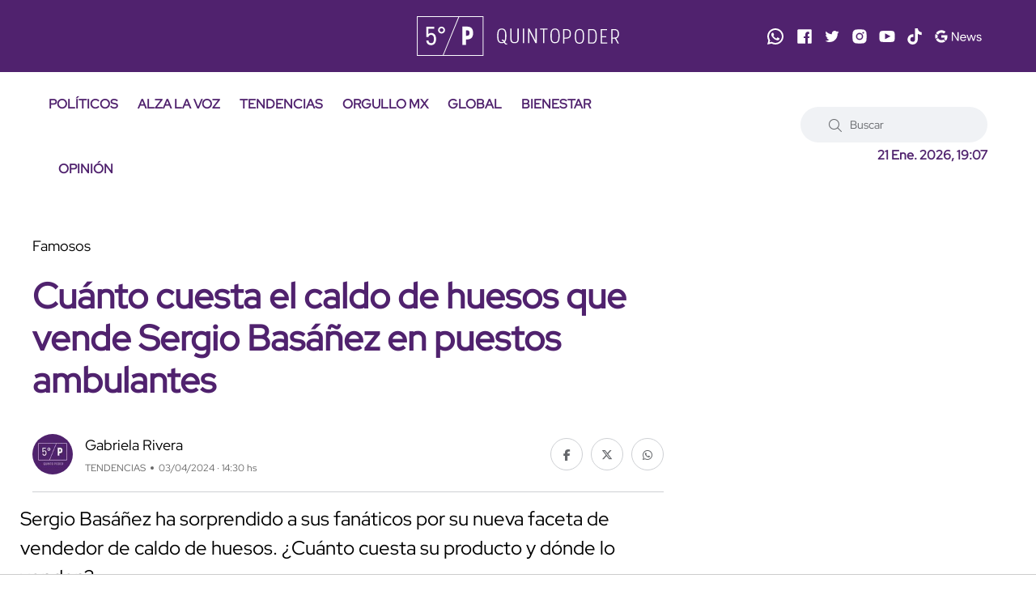

--- FILE ---
content_type: text/html; charset=utf-8
request_url: https://quinto-poder.mx/tendencias/2024/4/3/cuanto-cuesta-el-caldo-de-huesos-que-vende-sergio-basanez-en-puestos-ambulantes-28829.html
body_size: 12262
content:
<!--publishThread: 12:39:45.335 PM  --><!doctype html><html class="no-js" lang="es"><head><meta charset="utf-8"><meta name="viewport" content="width=device-width,minimum-scale=1,initial-scale=1"><meta http-equiv="Content-Type" content="text/html; charset=UTF-8" /><meta http-equiv="X-UA-Compatible" content="IE=edge"><meta content="es" name="lang" /><meta content="1 days" name="revisit-after" /><meta content="INDEX, FOLLOW, NOODP" name="robots" /><meta name="msapplication-TileColor" content="#50226d"><meta name="theme-color" content="#50226d"><meta name="description" content="Sergio Bas&aacute;&ntilde;ez ha sorprendido a sus fan&aacute;ticos por su nueva faceta de vendedor de caldo de huesos. &iquest;Cu&aacute;nto cuesta su producto y d&oacute;nde lo venden?"><meta name="news_keywords" content="Famosos,Espect&aacute;culos,Negocios"><meta name="keywords" content="Famosos,Espect&aacute;culos,Negocios"><meta property="og:site_name" content="Quinto Poder"><meta property="og:image" content="https://blob.quinto-poder.mx/images/2024/4/3/68286-focus-0-0-1280-720.webp"><meta property="og:image:alt" content="Sergio Bas&aacute;&ntilde;ez vende caldo de huesos"><meta property="og:image:width" content="1280"><meta property="og:image:height" content="720"><meta property="fb:app_id" content="1828540087376267"><meta property="og:type" content="article"><meta property="og:url" content="https://quinto-poder.mx/tendencias/2024/4/3/cuanto-cuesta-el-caldo-de-huesos-que-vende-sergio-basanez-en-puestos-ambulantes-28829.html"><meta property="og:title" content="Cu&aacute;nto cuesta el caldo de huesos que vende Sergio Bas&aacute;&ntilde;ez en puestos ambulantes"><meta property="og:description" content="Sergio Bas&aacute;&ntilde;ez ha sorprendido a sus fan&aacute;ticos por su nueva faceta de vendedor de caldo de huesos. &iquest;Cu&aacute;nto cuesta su producto y d&oacute;nde lo venden?"><meta property="og:locale" content="es_LA"><meta name="twitter:card" content="summary_large_image"><meta name="twitter:title" content="Cu&aacute;nto cuesta el caldo de huesos que vende Sergio Bas&aacute;&ntilde;ez en puestos ambulantes"><meta name="twitter:image" content="https://blob.quinto-poder.mx/images/2024/4/3/68286-focus-0-0-1280-720.webp"><meta name="twitter:domain" content="https://quinto-poder.mx"><meta name="twitter:description" content="Sergio Bas&aacute;&ntilde;ez ha sorprendido a sus fan&aacute;ticos por su nueva faceta de vendedor de caldo de huesos. &iquest;Cu&aacute;nto cuesta su producto y d&oacute;nde lo venden?"><link rel="apple-touch-icon" sizes="180x180" href="https://blob.quinto-poder.mx/imgs/favicons/apple-touch-icon.png"><link rel="icon" type="image/png" sizes="32x32" href="https://blob.quinto-poder.mx/imgs/favicons/favicon-32x32.png"><link rel="icon" type="image/png" sizes="16x16" href="https://blob.quinto-poder.mx/imgs/favicons/favicon-16x16.png"><title>Cu&aacute;nto cuesta el caldo de huesos que vende Sergio Bas&aacute;&ntilde;ez en puestos ambulantes - Quinto Poder</title><link rel="canonical" href="https://quinto-poder.mx/tendencias/2024/4/3/cuanto-cuesta-el-caldo-de-huesos-que-vende-sergio-basanez-en-puestos-ambulantes-28829.html"><script type="application/ld+json">{"@context":"http://schema.org","@type":"NewsArticle","mainEntityOfPage":{"@type":"WebPage","@id":"https://quinto-poder.mx/tendencias/2024/4/3/cuanto-cuesta-el-caldo-de-huesos-que-vende-sergio-basanez-en-puestos-ambulantes-28829.html"},"headline":"Cu&aacute;nto cuesta el caldo de huesos que vende Sergio Bas&aacute;&ntilde;ez en puestos ambulantes","image":["https://blob.quinto-poder.mx/images/2024/4/3/68286-focus-0-0-1280-720.webp","https://blob.quinto-poder.mx/images/2024/4/3/68286-focus-0-0-850-638.webp","https://blob.quinto-poder.mx/images/2024/4/3/68286-focus-0-0-638-638.webp"],"datePublished":"2024-04-03T14:30:00-06:00","dateModified":"2024-08-05T01:48:09-06:00","author":{"@type":"Person","name":"Gabriela Rivera","url":"https://quinto-poder.mx/autor/gabriela-rivera.html"},"publisher":{"@type":"Organization","name":"Quinto Poder","logo":{"@type":"ImageObject","url":"https://blob.quinto-poder.mx/imgs/logo_amp.webp","width":"220","height":"60"}},"articleSection":"Tendencias","description":"Sergio Bas&aacute;&ntilde;ez ha sorprendido a sus fan&aacute;ticos por su nueva faceta de vendedor de caldo de huesos. &iquest;Cu&aacute;nto cuesta su producto y d&oacute;nde lo venden?","keywords":"Famosos,Espect&aacute;culos,Negocios"}</script><script type="application/ld+json">{"@context":"http://schema.org","@type":"NewsMediaOrganization","name":"Quinto Poder","legalName": "Proabri, S.A.P.I. de C.V.","logo":{"@context":"http://schema.org","@type":"ImageObject","url":"https://blob.quinto-poder.mx/imgs/main-logo.svg?v2"},"url":"https://quinto-poder.mx/","@id":"https://quinto-poder.mx/#publisher","sameAs":["https://www.facebook.com/quintopodermex/","https://twitter.com/quintopodermex/","https://www.instagram.com/quintopoder_mex/","https://www.youtube.com/channel/UCSB5uPB57ibnweL8Hjf-PLQ","https://www.tiktok.com/@quintopower","https://news.google.com/publications/CAAqBwgKMOmh-wowzM7zAg"]}</script><script type="application/ld+json">{"@context":"https://schema.org","@type":"Organization","name":"Quinto Poder","legalName":"Proabri, S.A.P.I. de C.V.","url":"https://quinto-poder.mx/","logo":{"@context":"http://schema.org","@type":"ImageObject","url":"https://blob.quinto-poder.mx/imgs/main-logo.svg?v2"},"address":{"@type":"PostalAddress","addressLocality":"Ciudad de Mexico, Mexico","postalCode":"05120","streetAddress":"Paseo de los Tamarindos 400 A Torre 1, Piso 3"}}</script><link rel="stylesheet" href="https://blob.quinto-poder.mx/css/op/styles.pure4.css?v=1"><script>
    document.addEventListener('DOMContentLoaded', function () {setTimeout(function () { let scripts = ['https://securepubads.g.doubleclick.net/tag/js/gpt.js','https://tags.refinery89.com/quintopodermx.js','https://www.googletagmanager.com/gtag/js?id=G-EXC6D12C5K'];scripts.forEach(function (src) {let script = document.createElement('script');script.src = src;script.async = true;document.body.appendChild(script);});}, 800);let scriptsLoaded = false;function loadScriptsOnScroll() {if (scriptsLoaded) return;scriptsLoaded = true;let oneSignalScript = document.createElement('script');oneSignalScript.src = 'https://cdn.onesignal.com/sdks/OneSignalSDK.js';oneSignalScript.async = true;oneSignalScript.onload = function () {window.OneSignal = window.OneSignal || [];OneSignal.push(function () {OneSignal.init({appId: "2b8d18fb-758c-4411-9c75-6a225ad0818f",safari_web_id: "web.onesignal.auto.1a908d8f-b1c2-454b-a8c2-6bb9d82d2555",notifyButton: {enable: true,},});});};document.body.appendChild(oneSignalScript);let mailchimpScript = document.createElement('script');mailchimpScript.src = 'https://chimpstatic.com/mcjs-connected/js/users/597c5a073885cf5e2ad2c36d8/755ad88100610fb38fa2c33e9.js';mailchimpScript.async = true;document.body.appendChild(mailchimpScript);}window.addEventListener('scroll', loadScriptsOnScroll, { once: true });});
</script><script>
    window.dataLayer = window.dataLayer || [];function gtag() { dataLayer.push(arguments); }gtag('js', new Date());gtag('config', 'G-EXC6D12C5K');
</script><script>
    var googletag = googletag || {};googletag.cmd = googletag.cmd || [];googletag.cmd.push(function () {googletag.pubads().setTargeting("sitio", "quinto-poder");googletag.pubads().enableSingleRequest();googletag.enableServices();});
</script><meta property="fb:pages" content="1792946147600713" /><script async='async' src='https://securepubads.g.doubleclick.net/tag/js/gpt.js'></script><script>
    var googletag = googletag || {}; googletag.cmd = googletag.cmd || [];  googletag.cmd.push(function () {googletag.pubads().setTargeting("sitio", "quinto-poder");googletag.pubads().enableSingleRequest();googletag.enableServices();});
</script><style>
    body {
        caret-color:transparent;
    }
</style></head><body><div class="main-wrapper"><!-- ctrlHeader_Inicio --><!-- Start Header --><header class="header axil-header header-style-6  header-light header-sticky "><div class="header-top"><div class="row align-items-center"><div class="col-lg-3 col-md-6 col-sm-6 col-xl-4"></div><div class="col-lg-2 col-md-6 col-sm-6 col-xl-4"><div class="logo text-center"><a href="/" title="Quinto Poder"><img width="250" height="50" src="https://blob.quinto-poder.mx/html/assets/images/logo/main-logo.svg" alt="Quinto Poder" title="Quinto Poder"></a></div></div><div class="col-lg-7 col-md-12 col-sm-12 col-xl-4 d-none d-xl-block"><div class="redes justify-content-end alineacionmovil"><a href="https://www.whatsapp.com/channel/0029VaEr8Xr23n3apximj51N" title="Sigue a Quinto Poder en Whatsapp" target="_blank" rel="nofollow noopener"><svg xmlns="http://www.w3.org/2000/svg" xmlns:xlink="http://www.w3.org/1999/xlink" viewBox="0,0,256,256" width="24px" height="24px"><g fill="#ffffff" fill-rule="nonzero" stroke="none" stroke-width="1" stroke-linecap="butt" stroke-linejoin="miter" stroke-miterlimit="10" stroke-dasharray="" stroke-dashoffset="0" font-family="none" font-weight="none" font-size="none" text-anchor="none" style="mix-blend-mode: normal"><g transform="scale(10.66667,10.66667)"><path d="M12.01172,2c-5.506,0 -9.98823,4.47838 -9.99023,9.98438c-0.001,1.76 0.45998,3.47819 1.33398,4.99219l-1.35547,5.02344l5.23242,-1.23633c1.459,0.796 3.10144,1.21384 4.77344,1.21484h0.00391c5.505,0 9.98528,-4.47937 9.98828,-9.98437c0.002,-2.669 -1.03588,-5.17841 -2.92187,-7.06641c-1.886,-1.887 -4.39245,-2.92673 -7.06445,-2.92773zM12.00977,4c2.136,0.001 4.14334,0.8338 5.65234,2.3418c1.509,1.51 2.33794,3.51639 2.33594,5.65039c-0.002,4.404 -3.58423,7.98633 -7.99023,7.98633c-1.333,-0.001 -2.65341,-0.3357 -3.81641,-0.9707l-0.67383,-0.36719l-0.74414,0.17578l-1.96875,0.46484l0.48047,-1.78516l0.2168,-0.80078l-0.41406,-0.71875c-0.698,-1.208 -1.06741,-2.58919 -1.06641,-3.99219c0.002,-4.402 3.58528,-7.98437 7.98828,-7.98437zM8.47656,7.375c-0.167,0 -0.43702,0.0625 -0.66602,0.3125c-0.229,0.249 -0.875,0.85208 -0.875,2.08008c0,1.228 0.89453,2.41503 1.01953,2.58203c0.124,0.166 1.72667,2.76563 4.26367,3.76563c2.108,0.831 2.53614,0.667 2.99414,0.625c0.458,-0.041 1.47755,-0.60255 1.68555,-1.18555c0.208,-0.583 0.20848,-1.0845 0.14648,-1.1875c-0.062,-0.104 -0.22852,-0.16602 -0.47852,-0.29102c-0.249,-0.125 -1.47608,-0.72755 -1.70508,-0.81055c-0.229,-0.083 -0.3965,-0.125 -0.5625,0.125c-0.166,0.25 -0.64306,0.81056 -0.78906,0.97656c-0.146,0.167 -0.29102,0.18945 -0.54102,0.06445c-0.25,-0.126 -1.05381,-0.39024 -2.00781,-1.24024c-0.742,-0.661 -1.24267,-1.47656 -1.38867,-1.72656c-0.145,-0.249 -0.01367,-0.38577 0.11133,-0.50977c0.112,-0.112 0.24805,-0.2915 0.37305,-0.4375c0.124,-0.146 0.167,-0.25002 0.25,-0.41602c0.083,-0.166 0.04051,-0.3125 -0.02149,-0.4375c-0.062,-0.125 -0.54753,-1.35756 -0.76953,-1.85156c-0.187,-0.415 -0.3845,-0.42464 -0.5625,-0.43164c-0.145,-0.006 -0.31056,-0.00586 -0.47656,-0.00586z"></path></g></g></svg></a><a href="https://www.facebook.com/quintopodermex/" title="Sigue a Quinto Poder en Facebook" target="_blank" rel="nofollow noopener"><svg version="1.1" xmlns="http://www.w3.org/2000/svg" xmlns:xlink="http://www.w3.org/1999/xlink"
            x="0px" y="0px" width="20px" height="20px" viewBox="-1 -1 20 20"
            enable-background="new -1 -1 20 20" xml:space="preserve"><path id="svg_1" d="M16.91,0.255H1.605c-0.604,0-1.35,0.698-1.35,1.302V16.86c0,0.604,0.746,0.885,1.35,0.885h8.365v-6.803H8.029V9
             h1.941V7.022c0-2.25,1.104-3.853,3.113-3.853h1.746v2.915h-0.654c-1.092,0-1.289,0.391-1.289,1.484V9h2.383l-0.547,1.942h-1.836
             v6.803h4.021c0.604,0,0.836-0.281,0.836-0.885V1.557C17.746,0.953,17.512,0.255,16.91,0.255z" /></svg></a><a href="https://x.com/quintopodermex/" title="Sigue a Quinto Poder en Twitter" target="_blank" rel="nofollow noopener"><svg version="1.1" xmlns="http://www.w3.org/2000/svg" xmlns:xlink="http://www.w3.org/1999/xlink"
            x="0px" y="0px" width="20px" height="20px" viewBox="12.5 12.5 20 20"
            enable-background="new 12.5 12.5 20 20" xml:space="preserve"><path d="M31.113,17.155c-0.629,0.288-1.314,0.474-2.027,0.56c0.729-0.436,1.289-1.128,1.555-1.952
             c-0.686,0.404-1.438,0.7-2.248,0.855c-0.645-0.685-1.563-1.118-2.574-1.118c-1.952,0-3.54,1.585-3.54,3.537
             c0,0.28,0.032,0.545,0.094,0.801c-2.941-0.148-5.538-1.555-7.288-3.686c-0.303,0.521-0.474,1.127-0.474,1.772
             c0,1.23,0.622,2.311,1.571,2.94c-0.576-0.014-1.12-0.178-1.602-0.434v0.039c0,1.711,1.22,3.143,2.838,3.469
             c-0.295,0.078-0.614,0.125-0.934,0.125c-0.224,0-0.45-0.023-0.668-0.063c0.451,1.398,1.758,2.427,3.305,2.45
             c-1.213,0.948-2.737,1.517-4.386,1.517c-0.288,0-0.568-0.017-0.848-0.054c1.564,1.003,3.422,1.588,5.421,1.588
             c6.502,0,10.055-5.385,10.055-10.058c0-0.148-0.006-0.304-0.016-0.45C30.041,18.493,30.641,17.87,31.113,17.155z" /></svg></a><a href="https://www.instagram.com/quintopoder_mex/" title="Sigue a Quinto Poder en Instagram" target="_blank" rel="nofollow noopener"><svg version="1.1" xmlns="http://www.w3.org/2000/svg" xmlns:xlink="http://www.w3.org/1999/xlink"
            x="0px" y="0px" width="20px" height="20px" viewBox="12.5 12.5 20 20"
            enable-background="new 12.5 12.5 20 20" xml:space="preserve"><circle cx="22.5" cy="22.5" r="2.836" /><path d="M26.979,18.975c-0.556,0-1.004-0.447-1.004-1.002c0-0.553,0.448-1.003,1.002-1.003h0.002c0.554,0,1.002,0.449,1.002,1.003
             C27.98,18.528,27.532,18.975,26.979,18.975z M22.5,26.95c-2.458,0-4.45-1.991-4.45-4.45c0-2.458,1.992-4.45,4.45-4.45
             c2.457,0.003,4.447,1.994,4.449,4.45C26.949,24.958,24.958,26.95,22.5,26.95z M31.107,18.852c-0.03-2.727-2.232-4.93-4.959-4.96
             l-3.636-0.057L22.5,13.833l-3.649,0.058c-2.727,0.03-4.929,2.233-4.96,4.96l-0.057,3.636V22.5l0.057,3.65
             c0.031,2.725,2.233,4.928,4.96,4.959l3.636,0.056l0.013,0.002l3.648-0.058c2.727-0.031,4.93-2.234,4.959-4.959l0.059-3.636V22.5
             L31.107,18.852z" /></svg></a><a href="https://www.youtube.com/channel/UCSB5uPB57ibnweL8Hjf-PLQ" title="Sigue a Quinto Poder en Youtube" target="_blank" rel="nofollow noopener"><svg version="1.1" xmlns="http://www.w3.org/2000/svg" xmlns:xlink="http://www.w3.org/1999/xlink"
            x="0px" y="0px" width="20px" height="20px" viewBox="12.5 12.5 20 20"
            enable-background="new 12.5 12.5 20 20" xml:space="preserve"><path d="M20.022,18.702l6.819,3.613l-6.818,3.588L20.022,18.702z M31.865,18.792c-0.035-0.242-0.236-1.486-0.877-2.146
             c-0.777-0.826-1.654-0.91-2.075-0.951l-0.126-0.013c-2.488-0.182-6.254-0.184-6.291-0.184s-3.797,0.002-6.305,0.186l-0.102,0.011
             c-0.422,0.041-1.3,0.126-2.07,0.944c-0.649,0.667-0.85,1.916-0.885,2.164c-0.001,0.015-0.183,1.498-0.183,3.006v1.372
             c0,1.497,0.176,2.95,0.184,3.019c0.035,0.241,0.237,1.487,0.876,2.144c0.72,0.765,1.622,0.875,2.134,0.937
             c0.07,0.01,0.133,0.018,0.234,0.034c1.397,0.136,5.636,0.181,6.118,0.187h0.004c0.036,0,3.781-0.01,6.31-0.192l0.108-0.013
             c0.42-0.041,1.295-0.129,2.062-0.944c0.647-0.666,0.85-1.913,0.885-2.161c0-0.016,0.184-1.498,0.184-3.008v-1.372
             C32.048,20.313,31.873,18.858,31.865,18.792z" /></svg></a><a href="https://www.tiktok.com/@quintopower" title="Sigue a Quinto Poder en TikTok" target="_blank" rel="nofollow noopener"><svg xmlns="http://www.w3.org/2000/svg" width="20px" height="20px" viewBox="0 0 448 512"><path d="M448,209.91a210.06,210.06,0,0,1-122.77-39.25V349.38A162.55,162.55,0,1,1,185,188.31V278.2a74.62,74.62,0,1,0,52.23,71.18V0l88,0a121.18,121.18,0,0,0,1.86,22.17h0A122.18,122.18,0,0,0,381,102.39a121.43,121.43,0,0,0,67,20.14Z" /></svg></a><a href="https://news.google.com/publications/CAAqBwgKMOmh-wowzM7zAg?hl=es-419&gl=MX&ceid=MX%3Aes-419" title="Sigue a Quinto Poder en Google News" target="_blank" rel="nofollow noopener"><svg version="1.1" id="Layer_1" xmlns="http://www.w3.org/2000/svg"
            xmlns:xlink="http://www.w3.org/1999/xlink" x="0px" y="0px" width="58.561px" height="20px"
            viewBox="2.68 12.5 58.561 20" enable-background="new 2.68 12.5 58.561 20" xml:space="preserve"><g><g><path d="M24.554,17.253h1.577l5.445,8.646h0.06l-0.06-2.094v-6.552h1.289v10.856H31.53l-5.703-9.052h-0.06l0.06,2.094v6.958h-1.273V17.253z" /><path d="M36.49,27.823c-0.588-0.354-1.045-0.843-1.373-1.464c-0.328-0.62-0.492-1.321-0.492-2.102
                        c0-0.748,0.154-1.434,0.463-2.061c0.309-0.629,0.744-1.129,1.311-1.503c0.567-0.374,1.225-0.561,1.974-0.561
                        c0.758,0,1.416,0.17,1.971,0.508c0.558,0.34,0.983,0.808,1.283,1.403c0.298,0.596,0.447,1.278,0.447,2.045
                        c0,0.152-0.017,0.285-0.046,0.396h-6.112c0.03,0.586,0.172,1.08,0.424,1.484c0.253,0.406,0.574,0.709,0.963,0.912
                        c0.392,0.201,0.798,0.301,1.224,0.301c0.99,0,1.752-0.463,2.289-1.395l1.092,0.531c-0.333,0.627-0.786,1.123-1.356,1.486
                        c-0.571,0.364-1.262,0.547-2.069,0.547C37.738,28.354,37.076,28.175,36.49,27.823z M40.707,23.425
                        c-0.021-0.323-0.111-0.646-0.273-0.97c-0.162-0.324-0.416-0.598-0.766-0.819c-0.35-0.222-0.787-0.333-1.313-0.333
                        c-0.606,0-1.119,0.194-1.539,0.584c-0.42,0.39-0.694,0.902-0.825,1.538H40.707z" /><path d="M42.57,20.376h1.32l1.85,6.113h0.016l1.941-6.113h1.336l1.955,6.099h0.016l1.836-6.099h1.305l-2.504,7.733h-1.306
                         l-2.002-6.17l-1.985,6.17h-1.289L42.57,20.376z" /><path d="M55.827,27.771c-0.556-0.392-0.95-0.888-1.183-1.494l1.151-0.519c0.192,0.468,0.478,0.826,0.856,1.078
                        c0.38,0.254,0.798,0.381,1.252,0.381c0.484,0,0.898-0.1,1.242-0.297c0.345-0.196,0.517-0.479,0.517-0.842
                        c0-0.324-0.138-0.584-0.409-0.781c-0.271-0.196-0.702-0.366-1.288-0.508l-0.94-0.244c-0.617-0.149-1.123-0.407-1.518-0.771
                        c-0.395-0.365-0.591-0.834-0.591-1.411c0-0.445,0.133-0.837,0.399-1.174c0.27-0.34,0.625-0.601,1.07-0.782
                        c0.444-0.182,0.926-0.272,1.44-0.272c0.678,0,1.282,0.146,1.812,0.439c0.531,0.294,0.908,0.702,1.131,1.228l-1.121,0.516
                        c-0.344-0.688-0.957-1.032-1.836-1.032c-0.424,0-0.795,0.1-1.114,0.297c-0.318,0.197-0.479,0.449-0.479,0.75
                        c0,0.284,0.111,0.515,0.336,0.691c0.221,0.177,0.555,0.322,1,0.433l1.122,0.287c0.757,0.192,1.329,0.479,1.714,0.856
                        c0.385,0.381,0.576,0.842,0.576,1.388c0,0.477-0.137,0.893-0.408,1.252c-0.272,0.358-0.645,0.635-1.108,0.825
                        c-0.464,0.193-0.979,0.289-1.546,0.289C57.076,28.354,56.382,28.159,55.827,27.771z" /></g><g><path d="M11.713,17.839c1.128,0,2.141,0.388,2.937,1.149l2.203-2.203c-1.331-1.239-3.069-2.002-5.14-2.002
                        c-2.801,0-5.241,1.501-6.583,3.739l2.532,1.909C8.405,18.915,9.932,17.839,11.713,17.839z" /><path d="M18.947,21.069h-7.234v2.414v0.31v0.246h0.319h0.419h3.396c-0.131,0.713-0.474,1.33-0.967,1.834l2.451,1.846
                        c1.117-1.303,1.756-3.047,1.756-5.078C19.087,22.096,19.039,21.571,18.947,21.069z" /><path d="M11.713,27.093c-1.801,0-3.341-1.104-4.072-2.649L5.08,26.307c1.329,2.288,3.792,3.84,6.633,3.84
                        c2.014,0,3.708-0.65,4.968-1.763l-2.55-1.924C13.472,26.854,12.66,27.093,11.713,27.093z" /><path d="M7.174,22.464c0-0.387,0.063-0.762,0.157-1.127l-2.63-1.981c-0.422,0.951-0.67,2.002-0.67,3.108
                        c0,1.068,0.227,2.086,0.621,3.013l2.659-1.933C7.226,23.195,7.174,22.836,7.174,22.464z" /></g></g></svg></a></div></div></div></div><div class="header-bottom"><div class="row justify-content-between align-items-center"><div class="col-xl-8 col-12"><div class="mainmenu-wrapper d-none d-xl-block"><nav class="mainmenu-nav"><style>
    /* Estilos espec&iacute;ficos para m&oacute;viles */
    @media only screen and (max-width: 600px) {
        .menu-hamb {
            color: white!important; /* Color del texto en m&oacute;viles */
        }
    }
</style><!-- Start Mainmanu Nav --><ul class="mainmenu"><li><a class="menu-hamb" href="/politicos/" title="Pol&iacute;ticos">POL&Iacute;TICOS</a></li><li><a class="menu-hamb" href="/alza-la-voz/" title="Alza La Voz">ALZA LA VOZ</a></li><li><a class="menu-hamb" href="/tendencias/" title="Tendencias">TENDENCIAS</a></li><li><a class="menu-hamb" href="/orgullomx/" title="Orgullo MX">ORGULLO MX</a></li><li><a class="menu-hamb" href="/global/" title="Global">GLOBAL</a></li><li><a class="menu-hamb" href="/bienestar/" title="Bienestar">BIENESTAR</a></li><li><a class="menu-hamb" href="/opinion/" title="Opini&oacute;n">OPINI&Oacute;N</a></li></ul><!-- End Mainmanu Nav --></nav></div></div><div class="col-xl-4 col-12"><div class="header-search d-flex flex-wrap align-items-center justify-content-center justify-content-xl-end"><form class="header-search-form d-sm-block d-none" action="/noticias/buscar/" method="get"><div class="axil-search form-group"><button type="submit" class="search-button" title="Buscar"><i class="fal fa-search"></i></button><input type="text" class="form-control" name="buscar" placeholder="Buscar"></div></form><div class="mobile-search-wrapper d-sm-none d-block"><button class="search-button-toggle" title="Buscar"><i class="fal fa-search"></i></button><form class="header-search-form" action="/noticias/buscar/" method="get"><div class="axil-search form-group"><button type="submit" class="search-button" title="Buscar"><i class="fal fa-search"></i></button><input type="text" class="form-control" placeholder="Buscar" name="buscar"></div></form></div><ul class="metabar-block"><li><span id="datetimecurrent" style="font-size: 16px; font-weight: bold; color: #50226e"></span></li></ul><!-- Start Hamburger Menu  --><div class="hamburger-menu d-block d-xl-none"><div class="hamburger-inner"><div class="icon"><i class="fal fa-bars"></i></div></div></div><!-- End Hamburger Menu  --></div></div></div></div></header><!-- Start Header --><!-- Start Mobile Menu Area  --><div class="popup-mobilemenu-area"><div class="inner" style="background: #50226ed6;"><div class="mobile-menu-top"><div class="logo"><a href="/" title="Quinto Poder"><img width="250" height="50" src="https://blob.quinto-poder.mx/html/assets/images/logo/main-logo.svg" alt="Quinto Poder" title="Quinto Poder"></a></div><div class="mobile-close"><div class="icon"><i class="fal fa-times" style="color: white;"></i></div></div></div><style>
    /* Estilos espec&iacute;ficos para m&oacute;viles */
    @media only screen and (max-width: 600px) {
        .menu-hamb {
            color: white!important; /* Color del texto en m&oacute;viles */
        }
    }
</style><!-- Start Mainmanu Nav --><ul class="mainmenu"><li><a class="menu-hamb" href="/politicos/" title="Pol&iacute;ticos">POL&Iacute;TICOS</a></li><li><a class="menu-hamb" href="/alza-la-voz/" title="Alza La Voz">ALZA LA VOZ</a></li><li><a class="menu-hamb" href="/tendencias/" title="Tendencias">TENDENCIAS</a></li><li><a class="menu-hamb" href="/orgullomx/" title="Orgullo MX">ORGULLO MX</a></li><li><a class="menu-hamb" href="/global/" title="Global">GLOBAL</a></li><li><a class="menu-hamb" href="/bienestar/" title="Bienestar">BIENESTAR</a></li><li><a class="menu-hamb" href="/opinion/" title="Opini&oacute;n">OPINI&Oacute;N</a></li></ul><!-- End Mainmanu Nav --></div></div><!-- End Mobile Menu Area  --><!-- ctrlHeader_Final --><!-- Start Post Single Wrapper  --><div class="post-single-wrapper axil-section-gap bg-color-white"><div class="container"><div class="row"><div class="col-lg-8"><!-- Start Banner Area --><div class="banner banner-single-post post-formate post-layout" style="padding-bottom: 1.5rem"><div class="container"><div class="row"><div class="col-lg-12"><!-- Start Single Slide  --><div class="content-block"><!-- Start Post Content  --><div class="post-content"><div class="post-cat"><span><span data-text='Famosos'>Famosos</span></span></div><h1 class="title">Cu&aacute;nto cuesta el caldo de huesos que vende Sergio Bas&aacute;&ntilde;ez en puestos ambulantes</h1><!-- Post Meta  --><div class="post-meta-wrapper"><div class="post-meta"><style>
            .post-meta .post-author-avatar {
                width: 15%;
            }

            @media (max-width: 768px) {
                .post-meta .post-author-avatar {
                    min-width: 17%;
                }
            }
        </style><div class="post-author-avatar border-rounded"><a href="https://quinto-poder.mx/autor/gabriela-rivera.html" title="Ir al perfil de Gabriela Rivera"><img 
                    data-src="https://blob.quinto-poder.mx/images/autordummy_50x50.webp"
                    srcset="https://blob.quinto-poder.mx/images/autordummy_50x50.webp 1x, https://blob.quinto-poder.mx/images/autordummy_100x100.webp 2x"
                    sizes="(max-width: 768px) 50px, 100px"
                    width="75" height="75"
                    alt="Gabriela Rivera"
                    title="Gabriela Rivera"></a></div><div class="content"><div class="post-author-name"><a class="hover-flip-item-wrapper" href="https://quinto-poder.mx/autor/gabriela-rivera.html" title="Gabriela Rivera"><span class="hover-flip-item"><span data-text="Gabriela Rivera">Gabriela Rivera</span></span></a></div><ul class="post-meta-list"><li>TENDENCIAS</li><li>03/04/2024 &middot; 14:30 hs</li></ul></div></div><ul class="social-icon icon-rounded-transparent md-size mb-4"><li><a href="https://www.facebook.com/sharer/sharer.php?u=https://quinto-poder.mx/tendencias/2024/4/3/cuanto-cuesta-el-caldo-de-huesos-que-vende-sergio-basanez-en-puestos-ambulantes-28829.html" target="_blank" title="Compartir Facebook"><i class="fab fa-facebook-f"></i></a></li><li><a href="https://twitter.com/intent/tweet?url=https://quinto-poder.mx/tendencias/2024/4/3/cuanto-cuesta-el-caldo-de-huesos-que-vende-sergio-basanez-en-puestos-ambulantes-28829.html" target="_blank" title="Compartir Twitter"><i class="fab fa-x-twitter"></i></a></li><li><a href="https://api.whatsapp.com/send?text=https://quinto-poder.mx/tendencias/2024/4/3/cuanto-cuesta-el-caldo-de-huesos-que-vende-sergio-basanez-en-puestos-ambulantes-28829.html" target="_blank" title="Compartir Whatsapp"><i class="fab fa-whatsapp"></i></a></li></ul></div></div><!-- End Post Content  --></div><!-- End Single Slide  --></div></div></div></div><!-- End Banner Area --><div class="axil-post-details"><style>
                                p.has-medium-font-size {
                                    font-size: 24px;
                                    line-height: 36px;
                                }

                                @media (max-width: 768px) {
                                    p.has-medium-font-size {
                                        font-size: 18px; 
                                        line-height: 28px;
                                    }
                                }
                            </style><p class="has-medium-font-size" style="margin:0;">
                                Sergio Bas&aacute;&ntilde;ez ha sorprendido a sus fan&aacute;ticos por su nueva faceta de vendedor de caldo de huesos. &iquest;Cu&aacute;nto cuesta su producto y d&oacute;nde lo venden?
                            </p><figure class="wp-block-image" style="margin-top: 1.5rem;"><picture><source media="(min-width: 800px)" srcset="https://blob.quinto-poder.mx/images/2024/4/3/68286-focus-0-0-1215-825.webp, https://blob.quinto-poder.mx/images/2024/4/3/68286-focus-0-0-1215-825.webp 2x"><source media="(min-width: 450px)" srcset="https://blob.quinto-poder.mx/images/2024/4/3/68286-focus-0-0-540-366.webp, https://blob.quinto-poder.mx/images/2024/4/3/68286-focus-0-0-540-366.webp 2x"><img src="https://blob.quinto-poder.mx/images/2024/4/3/68286-focus-0-0-540-366.webp"  srcset="https://blob.quinto-poder.mx/images/2024/4/3/68286-focus-0-0-540-366.webp" width="810" height="550" alt="Sergio Bas&aacute;&ntilde;ez vende caldo de huesos" title="Sergio Bas&aacute;&ntilde;ez vende caldo de huesos"></picture><figcaption><strong>Sergio Bas&aacute;&ntilde;ez vende caldo de huesos</strong><span class="creditos"> Cr&eacute;ditos: Instagram</span></figcaption></figure><div class="Cuerpo"><p><strong>Sergio Bas&aacute;&ntilde;ez,</strong> protagonista de famosas telenovelas como<strong> 'Amor en custodia' </strong>y 'Cuando seas m&iacute;a', sorprendi&oacute; a sus fan&aacute;ticos tras darse a conocer que la pausa en su<strong> carrera de actuaci&oacute;n </strong>se debe a que decidi&oacute; emprender un <strong>negocio de venta de caldo de huesos</strong>, el cual<strong> &eacute;l mismo promociona en bazares y ferias artesanales</strong>, donde ofrece muestras gratuitas de su producto a las personas. Muchos de sus seguidores decidieron apoyar su emprendimiento, pero una de las dudas m&aacute;s frecuentes es cu&aacute;nto cuesta el caldo de huesos y d&oacute;nde se puede comprar.</p><p>De acuerdo con las<strong> redes sociales de Baak, la marca del caldo de huesos que vende Sergio Bas&aacute;&ntilde;ez, </strong>el suplemento alimenticio se puede adquirir de forma presencial en bazares o ferias, aunque no tienen un establecimiento fijo, por lo que es importante estar pendiente de la cuenta de Instagram @baak.bonebroth, donde anuncian en qu&eacute; lugar estar&aacute;n vendiendo. Otra forma de adquirir el producto es mediante<strong> pedidos en WhatsApp</strong>, cuyo enlace tambi&eacute;n est&aacute; disponible en su perfil de Instagram, y cuentan con env&iacute;os a toda la rep&uacute;blica.</p><div class="dugout-video dugout-embed-eyJrZXkiOiIiLCJwIjoic295LXJlZmVyZWUiLCJwbCI6Ik52U0l4dTVtIn0="></div><div class="social-embed mb-4"><blockquote class="twitter-tweet"><p lang="es" dir="ltr">Sergio Bas&aacute;&ntilde;ez <a href="https://t.co/DDPx0M3kXp" title="pic.twitter.com/DDPx0M3kXp" target="_blank">pic.twitter.com/DDPx0M3kXp</a></p>&mdash; Andr&eacute;s Guzm&aacute;n P&eacute;rez (@AndresGuzman_92) <a href="https://twitter.com/AndresGuzman_92/status/1775260347416432820?ref_src=twsrc%5Etfw" title="April 2, 2024" target="_blank">April 2, 2024</a></blockquote>
<div class="lazyload" data-script="https://platform.twitter.com/widgets.js"></div></div><p>Seg&uacute;n la informaci&oacute;n proporcionada en su cuenta de WhatsApp empresarial, <strong>el caldo de huesos Baak se vende por caja,</strong> la cual <strong>tiene un costo de 999 pesos</strong>. Cada caja contiene 28 sobres de 140 ml cada uno y, seg&uacute;n se&ntilde;alan en uno de sus folletos informativos, cada sobre contiene la medida exacta que se debe consumir por d&iacute;a, por lo que solo es necesario calentar el polvo y servirlo. Tambi&eacute;n mencionan que no es necesario refrigerar el suplemento porque permanece fresco hasta por dos a&ntilde;os.</p><p>TE PUEDE INTERESAR:<a href="https://quinto-poder.mx/tendencias/2024/4/2/sergio-basanez-deja-las-telenovelas-ahora-vende-caldo-de-huesos-en-puestos-ambulantes-28782.html" target="_blank" title=" &iquest;Para qu&eacute; sirve el caldo de huesos que vende Sergio Bas&aacute;&ntilde;ez?"> &iquest;Para qu&eacute; sirve el caldo de huesos que vende Sergio Bas&aacute;&ntilde;ez?</a></p><div class="image-align-center"><figure class="theFigure"><img alt="" data-src="https://blob.quinto-poder.mx/images/2024/4/2/f768x1-68153_68280_5328-focus-0-0-768-658.webp" width="768" height="500" loading="lazy" layout="responsive" class="lazyload imgcuerpo i-amphtml-layout-responsive i-amphtml-layout-size-defined" title="Sergio Bas&aacute;&ntilde;ez vende caldo de hueso (Instagram)"><figcaption class="theCaption"><strong>Sergio Bas&aacute;&ntilde;ez vende caldo de hueso (Instagram)</strong></figcaption></figure></div><p>Gracias al &eacute;xito que ha tenido su caldo de huesos, recientemente <strong>Sergio Bas&aacute;&ntilde;ez anunci&oacute; que sac&oacute; a la venta un caldo de huesos especial para perros y gatos, </strong>el cual tambi&eacute;n tiene <strong>un costo de 999 pesos por caja. </strong>Dicho producto promete mejorar la digesti&oacute;n y favorecer la hidrataci&oacute;n de las mascotas, tambi&eacute;n ayuda con las articulaciones por su alto contenido de col&aacute;geno y fortalece el sistema inmunol&oacute;gico gracias a su alto contenido de minerales.</p><blockquote><p>"Ahora les tengo una sorpresa, sali&oacute; el caldo de hueso para mascota, para su perro o para su gato. &iquest;Qu&eacute; le parece? Est&aacute; sensacional, por favor pru&eacute;belo, ver&aacute; que a su mascota le va a encantar", comparti&oacute; el actor en un video que grab&oacute; desde el Bazar Arte Matilda, ubicado en Lienzo Charro del Pedregal, donde estuvo vendiendo personalmente sus suplementos.</p></blockquote><div class="image-align-center"><figure class="theFigure"><img alt="" data-src="https://blob.quinto-poder.mx/images/2024/4/3/f768x1-68284_68411_5050-focus-0-0-768-763.webp" width="768" height="500" loading="lazy" layout="responsive" class="lazyload imgcuerpo i-amphtml-layout-responsive i-amphtml-layout-size-defined" title="Sergio Bas&aacute;&ntilde;ez lanza caldo de huesos para mascotas (Instagram)"><figcaption class="theCaption"><strong>Sergio Bas&aacute;&ntilde;ez lanza caldo de huesos para mascotas (Instagram)</strong></figcaption></figure></div><h2>Otros negocios de Sergio Bas&aacute;&ntilde;ez</h2><p>Esta no es la primera vez que <strong>Sergio Bas&aacute;&ntilde;ez se aventura en el mundo de los negocios y alimentos.</strong> En 2020 abri&oacute; su propio <strong>restaurante llamado 'Momma', </strong>el cual est&aacute; ubicado en San Miguel de Allende, Guanajuato, y una de las cosas que llam&oacute; la atenci&oacute;n es que durante los primeros meses era el propio actor de telenovelas quien <strong>atend&iacute;a personalmente a los clientes</strong> y era posible verlo con un delantal negro mientras serv&iacute;a en las mesas del establecimiento.</p><blockquote><p>"Para m&iacute; fue un alivio tener esto porque yo ya estaba con el &aacute;nimo muy bajo en mi casa. Me dicen mis socios, ya vamos a abrir porque no te vienes para ac&aacute; y nos apoyas, y entonces decid&iacute; agarrar mis chivas y me vine. Ahora estoy aprendiendo porque en realidad yo tengo muy poco conocimiento de este negocio", declar&oacute; en 2020 a Ventaneando cuando abri&oacute; su restaurante.</p></blockquote><div class="image-align-center"><figure class="theFigure"><img alt="" data-src="https://blob.quinto-poder.mx/images/2024/4/3/f768x1-68285_68412_5050-focus-0-0-768-759.webp" width="768" height="500" loading="lazy" layout="responsive" class="lazyload imgcuerpo i-amphtml-layout-responsive i-amphtml-layout-size-defined" title="Sergio Bas&aacute;&ntilde;ez en su restaurante (Instagram)"><figcaption class="theCaption"><strong>Sergio Bas&aacute;&ntilde;ez en su restaurante (Instagram)</strong></figcaption></figure></div><p>&nbsp;S&iacute;guenos en <a href="https://whatsapp.com/channel/0029VaEr8Xr23n3apximj51N" target="_blank" title="nuestro canal de WhatsApp">nuestro canal de WhatsApp</a> y forma parte de la comunidad</p></div><span class="tags_temas">Temas</span><div class="tagcloud"><a href="/temas/famosos-94.html" class="tag label" title="Famosos">Famosos</a><a href="/temas/espectaculos-214.html" class="tag label" title="Espect&aacute;culos">Espect&aacute;culos</a><a href="/temas/negocios-363.html" class="tag label" title="Negocios">Negocios</a></div><h3>Notas Relacionadas</h3><div class='content-block trend-post post-order-list is-active'><div class="post-inner"><span class="post-order-list">1</span><div class="post-content"><div class="post-cat"><div class="post-cat-list"><a class="hover-flip-item-wrapper" href="/tendencias" title="Tendencias"><span class="hover-flip-item"><span data-text="Tendencias">Tendencias</span></span></a></div></div><h3 class="title"><a href="/tendencias/2024/10/01/wendy-guevara-reacciona-a-polemico-mensaje-de-adrian-marcelo-43265.html" title="Wendy Guevara reacciona a pol&eacute;mico mensaje de Adri&aacute;n Marcelo">Wendy Guevara reacciona a pol&eacute;mico mensaje de Adri&aacute;n Marcelo</a></h3><div class="post-meta-wrapper"><div class="post-meta"><div class="content"><div class="post-author-name"><a class="hover-flip-item-wrapper" href="https://quinto-poder.mx/autor/jared-macias.html" title="Jared Mac&iacute;as"><span class="hover-flip-item"><span data-text="Jared Mac&iacute;as">Jared Mac&iacute;as</span></span></a></div><ul class="post-meta-list"><li>01 de octubre de 2024</li></ul></div></div><!-- /tendencias/2024/10/01/wendy-guevara-reacciona-a-polemico-mensaje-de-adrian-marcelo-43265.html --><ul class="social-share-transparent justify-content-end"><li><a href="https://www.facebook.com/sharer/sharer.php?u=https://quinto-poder.mx/tendencias/2024/10/01/wendy-guevara-reacciona-a-polemico-mensaje-de-adrian-marcelo-43265.html" target="_blank" title="Compartir Facebook"><i class="fab fa-facebook-f"></i></a></li><li><a href="https://twitter.com/intent/tweet?url=https://quinto-poder.mx/tendencias/2024/10/01/wendy-guevara-reacciona-a-polemico-mensaje-de-adrian-marcelo-43265.html" target="_blank" title="Compartir Twitter"><i class="fab fa-x-twitter"></i></a></li><li><a href="https://api.whatsapp.com/send?text=https://quinto-poder.mx/tendencias/2024/10/01/wendy-guevara-reacciona-a-polemico-mensaje-de-adrian-marcelo-43265.html" target="_blank" title="Compartir Whatsapp"><i class="fab fa-whatsapp"></i></a></li></ul></div></div></div><div class="post-thumbnail"><a href="/tendencias/2024/10/01/wendy-guevara-reacciona-a-polemico-mensaje-de-adrian-marcelo-43265.html" title="Wendy Guevara reacciona a pol&eacute;mico mensaje de Adri&aacute;n Marcelo"><img class="lazyload" loading="lazy" src="https://blob.quinto-poder.mx/images/2024/10/01/casa-fam-focus-0-0-585-586.webp" data-src="https://blob.quinto-poder.mx/images/2024/10/01/casa-fam-focus-0-0-585-586.webp" alt="Wendy Guevara reacciona a pol&eacute;mico mensaje de Adri&aacute;n Marcelo" title="Wendy Guevara reacciona a pol&eacute;mico mensaje de Adri&aacute;n Marcelo" width="343" height="192"></a></div></div><div class='content-block trend-post post-order-list axil-control'><div class="post-inner"><span class="post-order-list">2</span><div class="post-content"><div class="post-cat"><div class="post-cat-list"><a class="hover-flip-item-wrapper" href="/tendencias" title="Tendencias"><span class="hover-flip-item"><span data-text="Tendencias">Tendencias</span></span></a></div></div><h3 class="title"><a href="/tendencias/2024/10/01/canelo-alvarez-respalda-a-sheinbaum-en-toma-de-protesta--43262.html" title="Es hist&oacute;rico para M&eacute;xico: Canelo &Aacute;lvarez respalda a Sheinbaum en toma de protesta">Es hist&oacute;rico para M&eacute;xico: Canelo &Aacute;lvarez respalda a Sheinbaum en toma de protesta</a></h3><div class="post-meta-wrapper"><div class="post-meta"><div class="content"><div class="post-author-name"><a class="hover-flip-item-wrapper" href="https://quinto-poder.mx/autor/mvazquez.html" title="Miguel V&aacute;zquez"><span class="hover-flip-item"><span data-text="Miguel V&aacute;zquez">Miguel V&aacute;zquez</span></span></a></div><ul class="post-meta-list"><li>01 de octubre de 2024</li></ul></div></div><!-- /tendencias/2024/10/01/canelo-alvarez-respalda-a-sheinbaum-en-toma-de-protesta--43262.html --><ul class="social-share-transparent justify-content-end"><li><a href="https://www.facebook.com/sharer/sharer.php?u=https://quinto-poder.mx/tendencias/2024/10/01/canelo-alvarez-respalda-a-sheinbaum-en-toma-de-protesta--43262.html" target="_blank" title="Compartir Facebook"><i class="fab fa-facebook-f"></i></a></li><li><a href="https://twitter.com/intent/tweet?url=https://quinto-poder.mx/tendencias/2024/10/01/canelo-alvarez-respalda-a-sheinbaum-en-toma-de-protesta--43262.html" target="_blank" title="Compartir Twitter"><i class="fab fa-x-twitter"></i></a></li><li><a href="https://api.whatsapp.com/send?text=https://quinto-poder.mx/tendencias/2024/10/01/canelo-alvarez-respalda-a-sheinbaum-en-toma-de-protesta--43262.html" target="_blank" title="Compartir Whatsapp"><i class="fab fa-whatsapp"></i></a></li></ul></div></div></div><div class="post-thumbnail"><a href="/tendencias/2024/10/01/canelo-alvarez-respalda-a-sheinbaum-en-toma-de-protesta--43262.html" title="Es hist&oacute;rico para M&eacute;xico: Canelo &Aacute;lvarez respalda a Sheinbaum en toma de protesta"><img class="lazyload" loading="lazy" src="https://blob.quinto-poder.mx/images/2024/10/01/canelo-alvarez-respalda-sheinbaum-focus-0-0-585-586.webp" data-src="https://blob.quinto-poder.mx/images/2024/10/01/canelo-alvarez-respalda-sheinbaum-focus-0-0-585-586.webp" alt="Es hist&oacute;rico para M&eacute;xico: Canelo &Aacute;lvarez respalda a Sheinbaum en toma de protesta" title="Es hist&oacute;rico para M&eacute;xico: Canelo &Aacute;lvarez respalda a Sheinbaum en toma de protesta" width="343" height="192"></a></div></div><div class='content-block trend-post post-order-list axil-control'><div class="post-inner"><span class="post-order-list">3</span><div class="post-content"><div class="post-cat"><div class="post-cat-list"><a class="hover-flip-item-wrapper" href="/tendencias" title="Tendencias"><span class="hover-flip-item"><span data-text="Tendencias">Tendencias</span></span></a></div></div><h3 class="title"><a href="/tendencias/2024/10/01/me-tiene-muy-contenta-paola-rojas-confirma-su-regreso-a-la-tv-43255.html" title="Me tiene muy contenta: Paola Rojas confirma su regreso a la TV">Me tiene muy contenta: Paola Rojas confirma su regreso a la TV</a></h3><div class="post-meta-wrapper"><div class="post-meta"><div class="content"><div class="post-author-name"><a class="hover-flip-item-wrapper" href="https://quinto-poder.mx/autor/jared-macias.html" title="Jared Mac&iacute;as"><span class="hover-flip-item"><span data-text="Jared Mac&iacute;as">Jared Mac&iacute;as</span></span></a></div><ul class="post-meta-list"><li>01 de octubre de 2024</li></ul></div></div><!-- /tendencias/2024/10/01/me-tiene-muy-contenta-paola-rojas-confirma-su-regreso-a-la-tv-43255.html --><ul class="social-share-transparent justify-content-end"><li><a href="https://www.facebook.com/sharer/sharer.php?u=https://quinto-poder.mx/tendencias/2024/10/01/me-tiene-muy-contenta-paola-rojas-confirma-su-regreso-a-la-tv-43255.html" target="_blank" title="Compartir Facebook"><i class="fab fa-facebook-f"></i></a></li><li><a href="https://twitter.com/intent/tweet?url=https://quinto-poder.mx/tendencias/2024/10/01/me-tiene-muy-contenta-paola-rojas-confirma-su-regreso-a-la-tv-43255.html" target="_blank" title="Compartir Twitter"><i class="fab fa-x-twitter"></i></a></li><li><a href="https://api.whatsapp.com/send?text=https://quinto-poder.mx/tendencias/2024/10/01/me-tiene-muy-contenta-paola-rojas-confirma-su-regreso-a-la-tv-43255.html" target="_blank" title="Compartir Whatsapp"><i class="fab fa-whatsapp"></i></a></li></ul></div></div></div><div class="post-thumbnail"><a href="/tendencias/2024/10/01/me-tiene-muy-contenta-paola-rojas-confirma-su-regreso-a-la-tv-43255.html" title="Me tiene muy contenta: Paola Rojas confirma su regreso a la TV"><img class="lazyload" loading="lazy" src="https://blob.quinto-poder.mx/images/2024/10/01/p-r-focus-0-0-585-586.webp" data-src="https://blob.quinto-poder.mx/images/2024/10/01/p-r-focus-0-0-585-586.webp" alt="Me tiene muy contenta: Paola Rojas confirma su regreso a la TV" title="Me tiene muy contenta: Paola Rojas confirma su regreso a la TV" width="343" height="192"></a></div></div><div class='content-block trend-post post-order-list axil-control'><div class="post-inner"><span class="post-order-list">4</span><div class="post-content"><div class="post-cat"><div class="post-cat-list"><a class="hover-flip-item-wrapper" href="/tendencias" title="Tendencias"><span class="hover-flip-item"><span data-text="Tendencias">Tendencias</span></span></a></div></div><h3 class="title"><a href="/tendencias/2024/10/01/pedro-ferriz-hijar-explota-contra-actor-jesus-ochoa-43254.html" title="Pedro Ferriz Hijar explota contra actor Jes&uacute;s Ochoa: muerto de hambre">Pedro Ferriz Hijar explota contra actor Jes&uacute;s Ochoa: muerto de hambre</a></h3><div class="post-meta-wrapper"><div class="post-meta"><div class="content"><div class="post-author-name"><a class="hover-flip-item-wrapper" href="https://quinto-poder.mx/autor/mvazquez.html" title="Miguel V&aacute;zquez"><span class="hover-flip-item"><span data-text="Miguel V&aacute;zquez">Miguel V&aacute;zquez</span></span></a></div><ul class="post-meta-list"><li>01 de octubre de 2024</li></ul></div></div><!-- /tendencias/2024/10/01/pedro-ferriz-hijar-explota-contra-actor-jesus-ochoa-43254.html --><ul class="social-share-transparent justify-content-end"><li><a href="https://www.facebook.com/sharer/sharer.php?u=https://quinto-poder.mx/tendencias/2024/10/01/pedro-ferriz-hijar-explota-contra-actor-jesus-ochoa-43254.html" target="_blank" title="Compartir Facebook"><i class="fab fa-facebook-f"></i></a></li><li><a href="https://twitter.com/intent/tweet?url=https://quinto-poder.mx/tendencias/2024/10/01/pedro-ferriz-hijar-explota-contra-actor-jesus-ochoa-43254.html" target="_blank" title="Compartir Twitter"><i class="fab fa-x-twitter"></i></a></li><li><a href="https://api.whatsapp.com/send?text=https://quinto-poder.mx/tendencias/2024/10/01/pedro-ferriz-hijar-explota-contra-actor-jesus-ochoa-43254.html" target="_blank" title="Compartir Whatsapp"><i class="fab fa-whatsapp"></i></a></li></ul></div></div></div><div class="post-thumbnail"><a href="/tendencias/2024/10/01/pedro-ferriz-hijar-explota-contra-actor-jesus-ochoa-43254.html" title="Pedro Ferriz Hijar explota contra actor Jes&uacute;s Ochoa: muerto de hambre"><img class="lazyload" loading="lazy" src="https://blob.quinto-poder.mx/images/2024/10/01/pedro-ferriz-hijar-explota-focus-0-0-585-586.webp" data-src="https://blob.quinto-poder.mx/images/2024/10/01/pedro-ferriz-hijar-explota-focus-0-0-585-586.webp" alt="Pedro Ferriz Hijar explota contra actor Jes&uacute;s Ochoa: muerto de hambre" title="Pedro Ferriz Hijar explota contra actor Jes&uacute;s Ochoa: muerto de hambre" width="343" height="192"></a></div></div></div></div><div class="col-lg-4 col-xl-4 mt_md--40 mt_sm--40" id="bloquepublicadodereho"></div></div></div></div><div class="container" style="margin-top:10px;"><div class="row"><div class="col-lg-12"><div id="M872984ScriptRootC1436052"></div></div></div></div><!-- End Post Single Wrapper  --><!-- ctrlFooter_Inicio --><style> 
    .alineacionmovil { text-align:right!important; }
    @media only screen and (max-width: 600px) { 
        .alineacionmovil { text-align:center!important; display:block!important; } } 
</style><!-- Start Footer Area  --><div class="axil-footer-area axil-footer-style-1" style="background-color:#50226E"><!-- Start Footer Top Area  --><div class="footer-top"><div class="container"><div class="row"><div class="col-lg-12"></div></div></div></div><!-- End Footer Top Area  --><!-- Start Copyright Area  --><div class="copyright-area"><div class="container"><div class="row align-items-center"><div class="col-lg-8 col-md-12"><div class="row"><div class="col-lg-2 mb-4" style="text-align:center;"><a href="/contacto/" title="Cont&aacute;ctanos"><span data-text="Contacto" style="color:white;font-size:16px;font-weight:500;">Contacto</span></a></div><div class="col-lg-2 mb-4" style="text-align:center;"><a href="/p/institucional/staff.html" title="Staff"><span data-text="Staff" style="color:white;font-size:16px;font-weight:500;">Staff</span></a></div><div class="col-lg-3 mb-4" style="text-align:center;"><a href="/p/institucional/terminos-condiciones.html" title="T&eacute;rminos y Condiciones"><span data-text="T&eacute;rminos y condiciones" style="color:white;font-size:16px;font-weight:500;">T&eacute;rminos y condiciones</span></a></div><div class="col-lg-3 mb-4" style="text-align:center;"><a href="/p/institucional/aviso-de-privacidad.html" title="Aviso de Privacidad"><span data-text="Aviso de privacidad" style="color:white;font-size:16px;font-weight:500;">Aviso de privacidad</span></a></div></div></div><div class="col-lg-4 col-md-12"><div class="row align-items-center"><div class="col-lg-12 col-md-12"><div class="copyright-right alineacionmovil mt_md--20 mt_sm--20"><!-- Start Post List  --><div class="redes justify-content-end alineacionmovil"><a style="display:unset!important;" href="https://www.whatsapp.com/channel/0029VaEr8Xr23n3apximj51N" title="Sigue a Quinto Poder en Whatsapp" target="_blank" rel="nofollow noopener"><svg xmlns="http://www.w3.org/2000/svg" xmlns:xlink="http://www.w3.org/1999/xlink" viewBox="0,0,256,256" width="24px" height="24px"><g fill="#ffffff" fill-rule="nonzero" stroke="none" stroke-width="1" stroke-linecap="butt" stroke-linejoin="miter" stroke-miterlimit="10" stroke-dasharray="" stroke-dashoffset="0" font-family="none" font-weight="none" font-size="none" text-anchor="none" style="mix-blend-mode: normal"><g transform="scale(10.66667,10.66667)"><path d="M12.01172,2c-5.506,0 -9.98823,4.47838 -9.99023,9.98438c-0.001,1.76 0.45998,3.47819 1.33398,4.99219l-1.35547,5.02344l5.23242,-1.23633c1.459,0.796 3.10144,1.21384 4.77344,1.21484h0.00391c5.505,0 9.98528,-4.47937 9.98828,-9.98437c0.002,-2.669 -1.03588,-5.17841 -2.92187,-7.06641c-1.886,-1.887 -4.39245,-2.92673 -7.06445,-2.92773zM12.00977,4c2.136,0.001 4.14334,0.8338 5.65234,2.3418c1.509,1.51 2.33794,3.51639 2.33594,5.65039c-0.002,4.404 -3.58423,7.98633 -7.99023,7.98633c-1.333,-0.001 -2.65341,-0.3357 -3.81641,-0.9707l-0.67383,-0.36719l-0.74414,0.17578l-1.96875,0.46484l0.48047,-1.78516l0.2168,-0.80078l-0.41406,-0.71875c-0.698,-1.208 -1.06741,-2.58919 -1.06641,-3.99219c0.002,-4.402 3.58528,-7.98437 7.98828,-7.98437zM8.47656,7.375c-0.167,0 -0.43702,0.0625 -0.66602,0.3125c-0.229,0.249 -0.875,0.85208 -0.875,2.08008c0,1.228 0.89453,2.41503 1.01953,2.58203c0.124,0.166 1.72667,2.76563 4.26367,3.76563c2.108,0.831 2.53614,0.667 2.99414,0.625c0.458,-0.041 1.47755,-0.60255 1.68555,-1.18555c0.208,-0.583 0.20848,-1.0845 0.14648,-1.1875c-0.062,-0.104 -0.22852,-0.16602 -0.47852,-0.29102c-0.249,-0.125 -1.47608,-0.72755 -1.70508,-0.81055c-0.229,-0.083 -0.3965,-0.125 -0.5625,0.125c-0.166,0.25 -0.64306,0.81056 -0.78906,0.97656c-0.146,0.167 -0.29102,0.18945 -0.54102,0.06445c-0.25,-0.126 -1.05381,-0.39024 -2.00781,-1.24024c-0.742,-0.661 -1.24267,-1.47656 -1.38867,-1.72656c-0.145,-0.249 -0.01367,-0.38577 0.11133,-0.50977c0.112,-0.112 0.24805,-0.2915 0.37305,-0.4375c0.124,-0.146 0.167,-0.25002 0.25,-0.41602c0.083,-0.166 0.04051,-0.3125 -0.02149,-0.4375c-0.062,-0.125 -0.54753,-1.35756 -0.76953,-1.85156c-0.187,-0.415 -0.3845,-0.42464 -0.5625,-0.43164c-0.145,-0.006 -0.31056,-0.00586 -0.47656,-0.00586z"></path></g></g></svg></a><a style="display:unset!important;" href="https://www.facebook.com/quintopodermex/" title="Sigue a Quinto Poder en Facebook" target="_blank" rel="nofollow noopener"><svg version="1.1" xmlns="http://www.w3.org/2000/svg" xmlns:xlink="http://www.w3.org/1999/xlink"
            x="0px" y="0px" width="20px" height="20px" viewBox="-1 -1 20 20"
            enable-background="new -1 -1 20 20" xml:space="preserve"><path id="svg_1" d="M16.91,0.255H1.605c-0.604,0-1.35,0.698-1.35,1.302V16.86c0,0.604,0.746,0.885,1.35,0.885h8.365v-6.803H8.029V9
             h1.941V7.022c0-2.25,1.104-3.853,3.113-3.853h1.746v2.915h-0.654c-1.092,0-1.289,0.391-1.289,1.484V9h2.383l-0.547,1.942h-1.836
             v6.803h4.021c0.604,0,0.836-0.281,0.836-0.885V1.557C17.746,0.953,17.512,0.255,16.91,0.255z" /></svg></a><a style="display:unset!important;" href="https://x.com/quintopodermex/" title="Sigue a Quinto Poder en Twitter" target="_blank" rel="nofollow noopener"><svg version="1.1" xmlns="http://www.w3.org/2000/svg" xmlns:xlink="http://www.w3.org/1999/xlink"
            x="0px" y="0px" width="20px" height="20px" viewBox="12.5 12.5 20 20"
            enable-background="new 12.5 12.5 20 20" xml:space="preserve"><path d="M31.113,17.155c-0.629,0.288-1.314,0.474-2.027,0.56c0.729-0.436,1.289-1.128,1.555-1.952
             c-0.686,0.404-1.438,0.7-2.248,0.855c-0.645-0.685-1.563-1.118-2.574-1.118c-1.952,0-3.54,1.585-3.54,3.537
             c0,0.28,0.032,0.545,0.094,0.801c-2.941-0.148-5.538-1.555-7.288-3.686c-0.303,0.521-0.474,1.127-0.474,1.772
             c0,1.23,0.622,2.311,1.571,2.94c-0.576-0.014-1.12-0.178-1.602-0.434v0.039c0,1.711,1.22,3.143,2.838,3.469
             c-0.295,0.078-0.614,0.125-0.934,0.125c-0.224,0-0.45-0.023-0.668-0.063c0.451,1.398,1.758,2.427,3.305,2.45
             c-1.213,0.948-2.737,1.517-4.386,1.517c-0.288,0-0.568-0.017-0.848-0.054c1.564,1.003,3.422,1.588,5.421,1.588
             c6.502,0,10.055-5.385,10.055-10.058c0-0.148-0.006-0.304-0.016-0.45C30.041,18.493,30.641,17.87,31.113,17.155z" /></svg></a><a style="display:unset!important;" href="https://www.instagram.com/quintopoder_mex/" title="Sigue a Quinto Poder en Instagram" target="_blank" rel="nofollow noopener"><svg version="1.1" xmlns="http://www.w3.org/2000/svg" xmlns:xlink="http://www.w3.org/1999/xlink"
            x="0px" y="0px" width="20px" height="20px" viewBox="12.5 12.5 20 20"
            enable-background="new 12.5 12.5 20 20" xml:space="preserve"><circle cx="22.5" cy="22.5" r="2.836" /><path d="M26.979,18.975c-0.556,0-1.004-0.447-1.004-1.002c0-0.553,0.448-1.003,1.002-1.003h0.002c0.554,0,1.002,0.449,1.002,1.003
             C27.98,18.528,27.532,18.975,26.979,18.975z M22.5,26.95c-2.458,0-4.45-1.991-4.45-4.45c0-2.458,1.992-4.45,4.45-4.45
             c2.457,0.003,4.447,1.994,4.449,4.45C26.949,24.958,24.958,26.95,22.5,26.95z M31.107,18.852c-0.03-2.727-2.232-4.93-4.959-4.96
             l-3.636-0.057L22.5,13.833l-3.649,0.058c-2.727,0.03-4.929,2.233-4.96,4.96l-0.057,3.636V22.5l0.057,3.65
             c0.031,2.725,2.233,4.928,4.96,4.959l3.636,0.056l0.013,0.002l3.648-0.058c2.727-0.031,4.93-2.234,4.959-4.959l0.059-3.636V22.5
             L31.107,18.852z" /></svg></a><a style="display:unset!important;" href="https://www.youtube.com/channel/UCSB5uPB57ibnweL8Hjf-PLQ" title="Sigue a Quinto Poder en Youtube" target="_blank" rel="nofollow noopener"><svg version="1.1" xmlns="http://www.w3.org/2000/svg" xmlns:xlink="http://www.w3.org/1999/xlink"
            x="0px" y="0px" width="20px" height="20px" viewBox="12.5 12.5 20 20"
            enable-background="new 12.5 12.5 20 20" xml:space="preserve"><path d="M20.022,18.702l6.819,3.613l-6.818,3.588L20.022,18.702z M31.865,18.792c-0.035-0.242-0.236-1.486-0.877-2.146
             c-0.777-0.826-1.654-0.91-2.075-0.951l-0.126-0.013c-2.488-0.182-6.254-0.184-6.291-0.184s-3.797,0.002-6.305,0.186l-0.102,0.011
             c-0.422,0.041-1.3,0.126-2.07,0.944c-0.649,0.667-0.85,1.916-0.885,2.164c-0.001,0.015-0.183,1.498-0.183,3.006v1.372
             c0,1.497,0.176,2.95,0.184,3.019c0.035,0.241,0.237,1.487,0.876,2.144c0.72,0.765,1.622,0.875,2.134,0.937
             c0.07,0.01,0.133,0.018,0.234,0.034c1.397,0.136,5.636,0.181,6.118,0.187h0.004c0.036,0,3.781-0.01,6.31-0.192l0.108-0.013
             c0.42-0.041,1.295-0.129,2.062-0.944c0.647-0.666,0.85-1.913,0.885-2.161c0-0.016,0.184-1.498,0.184-3.008v-1.372
             C32.048,20.313,31.873,18.858,31.865,18.792z" /></svg></a><a style="display:unset!important;" href="https://www.tiktok.com/@quintopower" title="Sigue a Quinto Poder en TikTok" target="_blank" rel="nofollow noopener"><svg xmlns="http://www.w3.org/2000/svg" width="20px" height="20px" viewBox="0 0 448 512"><path d="M448,209.91a210.06,210.06,0,0,1-122.77-39.25V349.38A162.55,162.55,0,1,1,185,188.31V278.2a74.62,74.62,0,1,0,52.23,71.18V0l88,0a121.18,121.18,0,0,0,1.86,22.17h0A122.18,122.18,0,0,0,381,102.39a121.43,121.43,0,0,0,67,20.14Z" /></svg></a><a style="display:unset!important;" href="https://news.google.com/publications/CAAqBwgKMOmh-wowzM7zAg?hl=es-419&gl=MX&ceid=MX%3Aes-419" title="Sigue a Quinto Poder en Google News" target="_blank" rel="nofollow noopener"><svg version="1.1" id="Layer_1" xmlns="http://www.w3.org/2000/svg"
            xmlns:xlink="http://www.w3.org/1999/xlink" x="0px" y="0px" width="58.561px" height="20px"
            viewBox="2.68 12.5 58.561 20" enable-background="new 2.68 12.5 58.561 20" xml:space="preserve"><g><g><path d="M24.554,17.253h1.577l5.445,8.646h0.06l-0.06-2.094v-6.552h1.289v10.856H31.53l-5.703-9.052h-0.06l0.06,2.094v6.958h-1.273V17.253z" /><path d="M36.49,27.823c-0.588-0.354-1.045-0.843-1.373-1.464c-0.328-0.62-0.492-1.321-0.492-2.102
                        c0-0.748,0.154-1.434,0.463-2.061c0.309-0.629,0.744-1.129,1.311-1.503c0.567-0.374,1.225-0.561,1.974-0.561
                        c0.758,0,1.416,0.17,1.971,0.508c0.558,0.34,0.983,0.808,1.283,1.403c0.298,0.596,0.447,1.278,0.447,2.045
                        c0,0.152-0.017,0.285-0.046,0.396h-6.112c0.03,0.586,0.172,1.08,0.424,1.484c0.253,0.406,0.574,0.709,0.963,0.912
                        c0.392,0.201,0.798,0.301,1.224,0.301c0.99,0,1.752-0.463,2.289-1.395l1.092,0.531c-0.333,0.627-0.786,1.123-1.356,1.486
                        c-0.571,0.364-1.262,0.547-2.069,0.547C37.738,28.354,37.076,28.175,36.49,27.823z M40.707,23.425
                        c-0.021-0.323-0.111-0.646-0.273-0.97c-0.162-0.324-0.416-0.598-0.766-0.819c-0.35-0.222-0.787-0.333-1.313-0.333
                        c-0.606,0-1.119,0.194-1.539,0.584c-0.42,0.39-0.694,0.902-0.825,1.538H40.707z" /><path d="M42.57,20.376h1.32l1.85,6.113h0.016l1.941-6.113h1.336l1.955,6.099h0.016l1.836-6.099h1.305l-2.504,7.733h-1.306
                         l-2.002-6.17l-1.985,6.17h-1.289L42.57,20.376z" /><path d="M55.827,27.771c-0.556-0.392-0.95-0.888-1.183-1.494l1.151-0.519c0.192,0.468,0.478,0.826,0.856,1.078
                        c0.38,0.254,0.798,0.381,1.252,0.381c0.484,0,0.898-0.1,1.242-0.297c0.345-0.196,0.517-0.479,0.517-0.842
                        c0-0.324-0.138-0.584-0.409-0.781c-0.271-0.196-0.702-0.366-1.288-0.508l-0.94-0.244c-0.617-0.149-1.123-0.407-1.518-0.771
                        c-0.395-0.365-0.591-0.834-0.591-1.411c0-0.445,0.133-0.837,0.399-1.174c0.27-0.34,0.625-0.601,1.07-0.782
                        c0.444-0.182,0.926-0.272,1.44-0.272c0.678,0,1.282,0.146,1.812,0.439c0.531,0.294,0.908,0.702,1.131,1.228l-1.121,0.516
                        c-0.344-0.688-0.957-1.032-1.836-1.032c-0.424,0-0.795,0.1-1.114,0.297c-0.318,0.197-0.479,0.449-0.479,0.75
                        c0,0.284,0.111,0.515,0.336,0.691c0.221,0.177,0.555,0.322,1,0.433l1.122,0.287c0.757,0.192,1.329,0.479,1.714,0.856
                        c0.385,0.381,0.576,0.842,0.576,1.388c0,0.477-0.137,0.893-0.408,1.252c-0.272,0.358-0.645,0.635-1.108,0.825
                        c-0.464,0.193-0.979,0.289-1.546,0.289C57.076,28.354,56.382,28.159,55.827,27.771z" /></g><g><path d="M11.713,17.839c1.128,0,2.141,0.388,2.937,1.149l2.203-2.203c-1.331-1.239-3.069-2.002-5.14-2.002
                        c-2.801,0-5.241,1.501-6.583,3.739l2.532,1.909C8.405,18.915,9.932,17.839,11.713,17.839z" /><path d="M18.947,21.069h-7.234v2.414v0.31v0.246h0.319h0.419h3.396c-0.131,0.713-0.474,1.33-0.967,1.834l2.451,1.846
                        c1.117-1.303,1.756-3.047,1.756-5.078C19.087,22.096,19.039,21.571,18.947,21.069z" /><path d="M11.713,27.093c-1.801,0-3.341-1.104-4.072-2.649L5.08,26.307c1.329,2.288,3.792,3.84,6.633,3.84
                        c2.014,0,3.708-0.65,4.968-1.763l-2.55-1.924C13.472,26.854,12.66,27.093,11.713,27.093z" /><path d="M7.174,22.464c0-0.387,0.063-0.762,0.157-1.127l-2.63-1.981c-0.422,0.951-0.67,2.002-0.67,3.108
                        c0,1.068,0.227,2.086,0.621,3.013l2.659-1.933C7.226,23.195,7.174,22.836,7.174,22.464z" /></g></g></svg></a></div><!-- End Post List  --></div></div></div></div></div></div></div><!-- End Copyright Area  --><div class="copyright-area mt--20"><div class="container"><div class="row align-items-center"><div class="col-lg-12 col-md-12"><div class="copyright-right alineacionmovil mt_md--20 mt_sm--20"><p class="b3" style="color:white">Copyright Todos los derechos reservados &copy; 2024</p></div></div></div></div></div></div><!-- End Footer Area  --><!-- ctrlFooter_Final --><script src="https://blob.quinto-poder.mx/jss/op/modernizer.js?v=1"></script><script src="https://blob.quinto-poder.mx/jss/op/jquery.js?v=1"></script><script src="https://blob.quinto-poder.mx/jss/op/carrousel.js?v=1"></script><script src="https://blob.quinto-poder.mx/jss/op/main2.js?v=1"></script><script src="https://blob.quinto-poder.mx/jss/op/bootstrap.js?v=1"></script><script src="https://blob.quinto-poder.mx/jss/op/lazyembeds.js?v=1"></script><script src="https://jsc.mgid.com/q/u/quinto-poder.mx.1436052.js?v=1" async></script><script type="text/javascript" src=https://embed.onefootball.com/inline/soy-referee.js></script><script type="text/javascript">
                                    function updateDateTime() {var now = new Date();var months = ['Ene', 'Feb', 'Mar', 'Abr', 'May', 'Jun', 'Jul', 'Ago', 'Sep', 'Oct', 'Nov', 'Dic'];var day = now.getDate();var month = months[now.getMonth()];var year = now.getFullYear();var hours = String(now.getHours()).padStart(2, '0');var minutes = String(now.getMinutes()).padStart(2, '0');var formattedDateTime = day + ' ' + month + '. ' + year + ', ' + hours + ':' + minutes;$('#datetimecurrent').text(formattedDateTime);}updateDateTime();setInterval(updateDateTime, 60000);
                                </script><script type="text/javascript">
            let ContentPublicado = false;document.addEventListener('DOMContentLoaded', function () {function loadContentPublicado() {if (ContentPublicado) return;ContentPublicado = true;fetch('/bloque-publicado/bloquederecho', {method: 'POST'}).then(response => {if (response.ok) {return response.text();}}).then(data => {document.querySelector("#bloquepublicadodereho").insertAdjacentHTML('beforeend', data);}).catch(error => {console.error('There was a problem with the fetch operation:', error);});}window.addEventListener('scroll', loadContentPublicado, { once: true });});
        </script><script>
                    jQuery(document).ready(function () {var id = "28829";if (id != "") {var strUrlPost = '/XStatic/prowellmedia/template/submitaddclickstory.aspx?id=' + id;jQuery.post(strUrlPost, function (data) {console.log(data);});}});
                </script></div></body></html>


--- FILE ---
content_type: application/javascript; charset=utf-8
request_url: https://fundingchoicesmessages.google.com/f/AGSKWxUwwdALngKDn3AQ0jr2kYJv51RQFZVgi0bJ6UAmBq87GQ4u8OX8LvKPncpOssc9A2Cwk7uiHCCT5lGWV8bwoGNv3CR4fJZVlTMDdSnM6rTg7_gn8nM2ZaJFqFVB8plAiEf7qLczcCsTAgOGdfX2VwVOPC4yuYVlCtrNF7nnYZ8dR0-xrCqnCMqkSAYR/_/ad_support./local_ads_/yads-/advertbanner2./addatasandbox?
body_size: -1290
content:
window['43f015df-9606-4a48-8255-e1ab6d91370f'] = true;